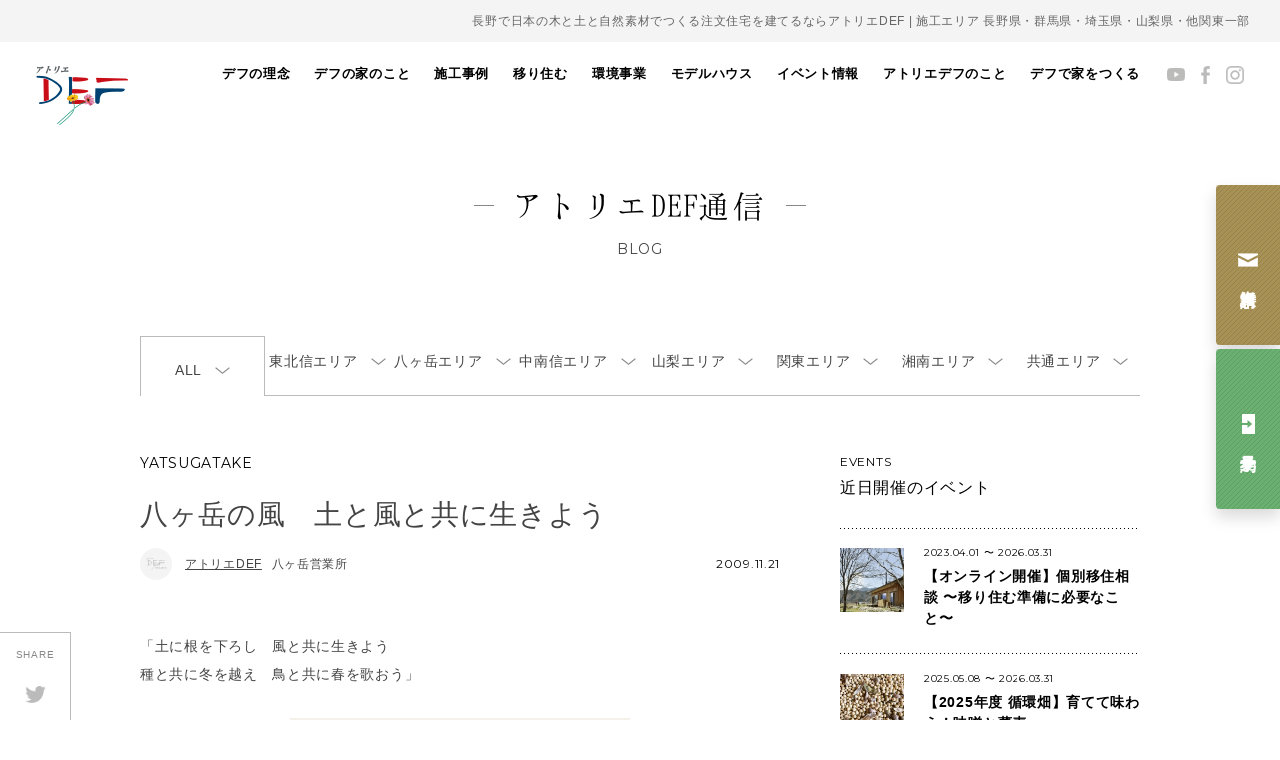

--- FILE ---
content_type: text/html; charset=UTF-8
request_url: https://a-def.com/defblog/5111
body_size: 89976
content:
<!DOCTYPE html>
<html dir="ltr" lang="ja" prefix="og: https://ogp.me/ns#">

<head prefix="og: http://ogp.me/ns# fb: http://ogp.me/ns/fb# website: http://ogp.me/ns/website#">
    <meta charset="UTF-8">
    <meta http-equiv="X-UA-Compatible" content="IE=edge, chrome=1">
    <meta name="viewport" content="width=device-width, initial-scale=1, minimum-scale=1, maximum-scale=1">
    
    <meta name="description" content="八ヶ岳・長野・山梨・群馬・関東で自然素材の注文住宅なら工務店「アトリエデフ」。安全な家づくりや環境保護のことを考えながら『うれしく・楽しく・幸せに』暮らすスタッフが、日々の想いをお届けします。">
<meta name="keywords" itemprop="keywords" content="自然素材,家,DEF,デフ,工務店,木の家,住まい,長野,群馬,山梨,栃木,岐阜,埼玉">
    <!-- 20240617:サムネイル画像の設定 -->
        <!-- //20240617:サムネイル画像の設定 -->
    <link rel="stylesheet" href="//fonts.googleapis.com/css?family=Montserrat:400,700">
    <script src="https://cdnjs.cloudflare.com/ajax/libs/pdf.js/2.14.305/pdf.min.js"></script>
    <link rel="stylesheet" href="https://a-def.com/wps/wp-content/themes/a-def/css/style.min.css?251126" media="all">
        
		<!-- All in One SEO 4.8.1.1 - aioseo.com -->
		<title>八ヶ岳の風 土と風と共に生きよう | 長野の注文住宅ならアトリエDEF</title>
	<meta name="description" content="「土に根を下ろし 風と共に生きよう種と共に冬を越え 鳥と共に春を歌おう」 昨日帰宅すると、大好きな映画「天空の" />
	<meta name="robots" content="max-image-preview:large" />
	<link rel="canonical" href="https://a-def.com/defblog/5111" />
	<meta name="generator" content="All in One SEO (AIOSEO) 4.8.1.1" />

		<meta name="google-site-verification" content="Jd3NMHlSj0vUFeTGYWjGqIxpPQrSuz3doIFOd8nj2cA" />

<!-- Google Tag Manager -->
<script>(function(w,d,s,l,i){w[l]=w[l]||[];w[l].push({'gtm.start':
new Date().getTime(),event:'gtm.js'});var f=d.getElementsByTagName(s)[0],
j=d.createElement(s),dl=l!='dataLayer'?'&l='+l:'';j.async=true;j.src=
'https://www.googletagmanager.com/gtm.js?id='+i+dl;f.parentNode.insertBefore(j,f);
})(window,document,'script','dataLayer','GTM-KSL8PDM');</script>
<!-- End Google Tag Manager -->

<!-- Google tag (gtag.js) -->
<script async src="https://www.googletagmanager.com/gtag/js?id=G-748KKTTS5S"></script>
<script>
 window.dataLayer = window.dataLayer || [];
 function gtag(){dataLayer.push(arguments);}
 gtag('js', new Date());

 gtag('config', 'G-748KKTTS5S');
</script>
		<meta property="og:locale" content="ja_JP" />
		<meta property="og:site_name" content="長野の注文住宅ならアトリエDEF | 八ヶ岳・長野・山梨・群馬・関東エリアで、日本の木と土と自然素材で注文住宅の家をつくる工務店アトリエデフ。住む人と地球にやさしい住まいを提案し、古き良きを新しくするこれからの暮らしをつくっています。" />
		<meta property="og:type" content="article" />
		<meta property="og:title" content="八ヶ岳の風 土と風と共に生きよう | 長野の注文住宅ならアトリエDEF" />
		<meta property="og:description" content="「土に根を下ろし 風と共に生きよう種と共に冬を越え 鳥と共に春を歌おう」 昨日帰宅すると、大好きな映画「天空の" />
		<meta property="og:url" content="https://a-def.com/defblog/5111" />
		<meta property="article:published_time" content="2009-11-21T07:56:49+09:00" />
		<meta property="article:modified_time" content="2016-10-20T03:06:52+09:00" />
		<meta property="article:publisher" content="https://www.facebook.com/junkannoie/" />
		<meta name="twitter:card" content="summary" />
		<meta name="twitter:title" content="八ヶ岳の風 土と風と共に生きよう | 長野の注文住宅ならアトリエDEF" />
		<meta name="twitter:description" content="「土に根を下ろし 風と共に生きよう種と共に冬を越え 鳥と共に春を歌おう」 昨日帰宅すると、大好きな映画「天空の" />
		<script type="application/ld+json" class="aioseo-schema">
			{"@context":"https:\/\/schema.org","@graph":[{"@type":"BreadcrumbList","@id":"https:\/\/a-def.com\/defblog\/5111#breadcrumblist","itemListElement":[{"@type":"ListItem","@id":"https:\/\/a-def.com\/#listItem","position":1,"name":"\u5bb6"}]},{"@type":"Organization","@id":"https:\/\/a-def.com\/#organization","name":"\u516b\u30f6\u5cb3\u30fb\u9577\u91ce\u30fb\u5c71\u68a8\u30fb\u7fa4\u99ac\u30fb\u95a2\u6771\u3067\u81ea\u7136\u7d20\u6750\u306e\u6ce8\u6587\u4f4f\u5b85\u3068\u30ea\u30d5\u30a9\u30fc\u30e0\u30fb\u30ea\u30ce\u30d9\u30fc\u30b7\u30e7\u30f3\u306f\u300c\u30a2\u30c8\u30ea\u30a8\u30c7\u30d5\u300d","description":"\u516b\u30f6\u5cb3\u30fb\u9577\u91ce\u30fb\u5c71\u68a8\u30fb\u7fa4\u99ac\u30fb\u95a2\u6771\u30a8\u30ea\u30a2\u3067\u3001\u65e5\u672c\u306e\u6728\u3068\u571f\u3068\u81ea\u7136\u7d20\u6750\u3067\u6ce8\u6587\u4f4f\u5b85\u306e\u5bb6\u3092\u3064\u304f\u308b\u5de5\u52d9\u5e97\u30a2\u30c8\u30ea\u30a8\u30c7\u30d5\u3002\u4f4f\u3080\u4eba\u3068\u5730\u7403\u306b\u3084\u3055\u3057\u3044\u4f4f\u307e\u3044\u3092\u63d0\u6848\u3057\u3001\u53e4\u304d\u826f\u304d\u3092\u65b0\u3057\u304f\u3059\u308b\u3053\u308c\u304b\u3089\u306e\u66ae\u3089\u3057\u3092\u3064\u304f\u3063\u3066\u3044\u307e\u3059\u3002","url":"https:\/\/a-def.com\/","telephone":"+81268715083","logo":{"@type":"ImageObject","url":"https:\/\/a-def.com\/wps\/wp-content\/uploads\/2022\/05\/img_logo.png","@id":"https:\/\/a-def.com\/defblog\/5111\/#organizationLogo","width":92,"height":59},"image":{"@id":"https:\/\/a-def.com\/defblog\/5111\/#organizationLogo"},"sameAs":["https:\/\/www.facebook.com\/junkannoie\/","https:\/\/www.instagram.com\/atelierdef\/","https:\/\/www.pinterest.jp\/defpinterest\/_created\/"]},{"@type":"WebPage","@id":"https:\/\/a-def.com\/defblog\/5111#webpage","url":"https:\/\/a-def.com\/defblog\/5111","name":"\u516b\u30f6\u5cb3\u306e\u98a8 \u571f\u3068\u98a8\u3068\u5171\u306b\u751f\u304d\u3088\u3046 | \u9577\u91ce\u306e\u6ce8\u6587\u4f4f\u5b85\u306a\u3089\u30a2\u30c8\u30ea\u30a8DEF","description":"\u300c\u571f\u306b\u6839\u3092\u4e0b\u308d\u3057 \u98a8\u3068\u5171\u306b\u751f\u304d\u3088\u3046\u7a2e\u3068\u5171\u306b\u51ac\u3092\u8d8a\u3048 \u9ce5\u3068\u5171\u306b\u6625\u3092\u6b4c\u304a\u3046\u300d \u6628\u65e5\u5e30\u5b85\u3059\u308b\u3068\u3001\u5927\u597d\u304d\u306a\u6620\u753b\u300c\u5929\u7a7a\u306e","inLanguage":"ja","isPartOf":{"@id":"https:\/\/a-def.com\/#website"},"breadcrumb":{"@id":"https:\/\/a-def.com\/defblog\/5111#breadcrumblist"},"datePublished":"2009-11-21T16:56:49+09:00","dateModified":"2016-10-20T12:06:52+09:00"},{"@type":"WebSite","@id":"https:\/\/a-def.com\/#website","url":"https:\/\/a-def.com\/","name":"\u9577\u91ce\u306e\u6ce8\u6587\u4f4f\u5b85\u306a\u3089\u30a2\u30c8\u30ea\u30a8DEF","description":"\u516b\u30f6\u5cb3\u30fb\u9577\u91ce\u30fb\u5c71\u68a8\u30fb\u7fa4\u99ac\u30fb\u95a2\u6771\u30a8\u30ea\u30a2\u3067\u3001\u65e5\u672c\u306e\u6728\u3068\u571f\u3068\u81ea\u7136\u7d20\u6750\u3067\u6ce8\u6587\u4f4f\u5b85\u306e\u5bb6\u3092\u3064\u304f\u308b\u5de5\u52d9\u5e97\u30a2\u30c8\u30ea\u30a8\u30c7\u30d5\u3002\u4f4f\u3080\u4eba\u3068\u5730\u7403\u306b\u3084\u3055\u3057\u3044\u4f4f\u307e\u3044\u3092\u63d0\u6848\u3057\u3001\u53e4\u304d\u826f\u304d\u3092\u65b0\u3057\u304f\u3059\u308b\u3053\u308c\u304b\u3089\u306e\u66ae\u3089\u3057\u3092\u3064\u304f\u3063\u3066\u3044\u307e\u3059\u3002","inLanguage":"ja","publisher":{"@id":"https:\/\/a-def.com\/#organization"}}]}
		</script>
		<!-- All in One SEO -->

<link rel='dns-prefetch' href='//s.w.org' />
<script type="text/javascript">
window._wpemojiSettings = {"baseUrl":"https:\/\/s.w.org\/images\/core\/emoji\/13.1.0\/72x72\/","ext":".png","svgUrl":"https:\/\/s.w.org\/images\/core\/emoji\/13.1.0\/svg\/","svgExt":".svg","source":{"concatemoji":"https:\/\/a-def.com\/wps\/wp-includes\/js\/wp-emoji-release.min.js?ver=5.9"}};
/*! This file is auto-generated */
!function(e,a,t){var n,r,o,i=a.createElement("canvas"),p=i.getContext&&i.getContext("2d");function s(e,t){var a=String.fromCharCode;p.clearRect(0,0,i.width,i.height),p.fillText(a.apply(this,e),0,0);e=i.toDataURL();return p.clearRect(0,0,i.width,i.height),p.fillText(a.apply(this,t),0,0),e===i.toDataURL()}function c(e){var t=a.createElement("script");t.src=e,t.defer=t.type="text/javascript",a.getElementsByTagName("head")[0].appendChild(t)}for(o=Array("flag","emoji"),t.supports={everything:!0,everythingExceptFlag:!0},r=0;r<o.length;r++)t.supports[o[r]]=function(e){if(!p||!p.fillText)return!1;switch(p.textBaseline="top",p.font="600 32px Arial",e){case"flag":return s([127987,65039,8205,9895,65039],[127987,65039,8203,9895,65039])?!1:!s([55356,56826,55356,56819],[55356,56826,8203,55356,56819])&&!s([55356,57332,56128,56423,56128,56418,56128,56421,56128,56430,56128,56423,56128,56447],[55356,57332,8203,56128,56423,8203,56128,56418,8203,56128,56421,8203,56128,56430,8203,56128,56423,8203,56128,56447]);case"emoji":return!s([10084,65039,8205,55357,56613],[10084,65039,8203,55357,56613])}return!1}(o[r]),t.supports.everything=t.supports.everything&&t.supports[o[r]],"flag"!==o[r]&&(t.supports.everythingExceptFlag=t.supports.everythingExceptFlag&&t.supports[o[r]]);t.supports.everythingExceptFlag=t.supports.everythingExceptFlag&&!t.supports.flag,t.DOMReady=!1,t.readyCallback=function(){t.DOMReady=!0},t.supports.everything||(n=function(){t.readyCallback()},a.addEventListener?(a.addEventListener("DOMContentLoaded",n,!1),e.addEventListener("load",n,!1)):(e.attachEvent("onload",n),a.attachEvent("onreadystatechange",function(){"complete"===a.readyState&&t.readyCallback()})),(n=t.source||{}).concatemoji?c(n.concatemoji):n.wpemoji&&n.twemoji&&(c(n.twemoji),c(n.wpemoji)))}(window,document,window._wpemojiSettings);
</script>
<style type="text/css">
img.wp-smiley,
img.emoji {
	display: inline !important;
	border: none !important;
	box-shadow: none !important;
	height: 1em !important;
	width: 1em !important;
	margin: 0 0.07em !important;
	vertical-align: -0.1em !important;
	background: none !important;
	padding: 0 !important;
}
</style>
	<link rel='stylesheet' id='sbi_styles-css'  href='https://a-def.com/wps/wp-content/plugins/instagram-feed-pro/css/sbi-styles.min.css?ver=5.12' type='text/css' media='all' />
<link rel='stylesheet' id='wp-block-library-css'  href='https://a-def.com/wps/wp-includes/css/dist/block-library/style.min.css?ver=5.9' type='text/css' media='all' />
<style id='global-styles-inline-css' type='text/css'>
body{--wp--preset--color--black: #000000;--wp--preset--color--cyan-bluish-gray: #abb8c3;--wp--preset--color--white: #ffffff;--wp--preset--color--pale-pink: #f78da7;--wp--preset--color--vivid-red: #cf2e2e;--wp--preset--color--luminous-vivid-orange: #ff6900;--wp--preset--color--luminous-vivid-amber: #fcb900;--wp--preset--color--light-green-cyan: #7bdcb5;--wp--preset--color--vivid-green-cyan: #00d084;--wp--preset--color--pale-cyan-blue: #8ed1fc;--wp--preset--color--vivid-cyan-blue: #0693e3;--wp--preset--color--vivid-purple: #9b51e0;--wp--preset--gradient--vivid-cyan-blue-to-vivid-purple: linear-gradient(135deg,rgba(6,147,227,1) 0%,rgb(155,81,224) 100%);--wp--preset--gradient--light-green-cyan-to-vivid-green-cyan: linear-gradient(135deg,rgb(122,220,180) 0%,rgb(0,208,130) 100%);--wp--preset--gradient--luminous-vivid-amber-to-luminous-vivid-orange: linear-gradient(135deg,rgba(252,185,0,1) 0%,rgba(255,105,0,1) 100%);--wp--preset--gradient--luminous-vivid-orange-to-vivid-red: linear-gradient(135deg,rgba(255,105,0,1) 0%,rgb(207,46,46) 100%);--wp--preset--gradient--very-light-gray-to-cyan-bluish-gray: linear-gradient(135deg,rgb(238,238,238) 0%,rgb(169,184,195) 100%);--wp--preset--gradient--cool-to-warm-spectrum: linear-gradient(135deg,rgb(74,234,220) 0%,rgb(151,120,209) 20%,rgb(207,42,186) 40%,rgb(238,44,130) 60%,rgb(251,105,98) 80%,rgb(254,248,76) 100%);--wp--preset--gradient--blush-light-purple: linear-gradient(135deg,rgb(255,206,236) 0%,rgb(152,150,240) 100%);--wp--preset--gradient--blush-bordeaux: linear-gradient(135deg,rgb(254,205,165) 0%,rgb(254,45,45) 50%,rgb(107,0,62) 100%);--wp--preset--gradient--luminous-dusk: linear-gradient(135deg,rgb(255,203,112) 0%,rgb(199,81,192) 50%,rgb(65,88,208) 100%);--wp--preset--gradient--pale-ocean: linear-gradient(135deg,rgb(255,245,203) 0%,rgb(182,227,212) 50%,rgb(51,167,181) 100%);--wp--preset--gradient--electric-grass: linear-gradient(135deg,rgb(202,248,128) 0%,rgb(113,206,126) 100%);--wp--preset--gradient--midnight: linear-gradient(135deg,rgb(2,3,129) 0%,rgb(40,116,252) 100%);--wp--preset--duotone--dark-grayscale: url('#wp-duotone-dark-grayscale');--wp--preset--duotone--grayscale: url('#wp-duotone-grayscale');--wp--preset--duotone--purple-yellow: url('#wp-duotone-purple-yellow');--wp--preset--duotone--blue-red: url('#wp-duotone-blue-red');--wp--preset--duotone--midnight: url('#wp-duotone-midnight');--wp--preset--duotone--magenta-yellow: url('#wp-duotone-magenta-yellow');--wp--preset--duotone--purple-green: url('#wp-duotone-purple-green');--wp--preset--duotone--blue-orange: url('#wp-duotone-blue-orange');--wp--preset--font-size--small: 13px;--wp--preset--font-size--medium: 20px;--wp--preset--font-size--large: 36px;--wp--preset--font-size--x-large: 42px;}.has-black-color{color: var(--wp--preset--color--black) !important;}.has-cyan-bluish-gray-color{color: var(--wp--preset--color--cyan-bluish-gray) !important;}.has-white-color{color: var(--wp--preset--color--white) !important;}.has-pale-pink-color{color: var(--wp--preset--color--pale-pink) !important;}.has-vivid-red-color{color: var(--wp--preset--color--vivid-red) !important;}.has-luminous-vivid-orange-color{color: var(--wp--preset--color--luminous-vivid-orange) !important;}.has-luminous-vivid-amber-color{color: var(--wp--preset--color--luminous-vivid-amber) !important;}.has-light-green-cyan-color{color: var(--wp--preset--color--light-green-cyan) !important;}.has-vivid-green-cyan-color{color: var(--wp--preset--color--vivid-green-cyan) !important;}.has-pale-cyan-blue-color{color: var(--wp--preset--color--pale-cyan-blue) !important;}.has-vivid-cyan-blue-color{color: var(--wp--preset--color--vivid-cyan-blue) !important;}.has-vivid-purple-color{color: var(--wp--preset--color--vivid-purple) !important;}.has-black-background-color{background-color: var(--wp--preset--color--black) !important;}.has-cyan-bluish-gray-background-color{background-color: var(--wp--preset--color--cyan-bluish-gray) !important;}.has-white-background-color{background-color: var(--wp--preset--color--white) !important;}.has-pale-pink-background-color{background-color: var(--wp--preset--color--pale-pink) !important;}.has-vivid-red-background-color{background-color: var(--wp--preset--color--vivid-red) !important;}.has-luminous-vivid-orange-background-color{background-color: var(--wp--preset--color--luminous-vivid-orange) !important;}.has-luminous-vivid-amber-background-color{background-color: var(--wp--preset--color--luminous-vivid-amber) !important;}.has-light-green-cyan-background-color{background-color: var(--wp--preset--color--light-green-cyan) !important;}.has-vivid-green-cyan-background-color{background-color: var(--wp--preset--color--vivid-green-cyan) !important;}.has-pale-cyan-blue-background-color{background-color: var(--wp--preset--color--pale-cyan-blue) !important;}.has-vivid-cyan-blue-background-color{background-color: var(--wp--preset--color--vivid-cyan-blue) !important;}.has-vivid-purple-background-color{background-color: var(--wp--preset--color--vivid-purple) !important;}.has-black-border-color{border-color: var(--wp--preset--color--black) !important;}.has-cyan-bluish-gray-border-color{border-color: var(--wp--preset--color--cyan-bluish-gray) !important;}.has-white-border-color{border-color: var(--wp--preset--color--white) !important;}.has-pale-pink-border-color{border-color: var(--wp--preset--color--pale-pink) !important;}.has-vivid-red-border-color{border-color: var(--wp--preset--color--vivid-red) !important;}.has-luminous-vivid-orange-border-color{border-color: var(--wp--preset--color--luminous-vivid-orange) !important;}.has-luminous-vivid-amber-border-color{border-color: var(--wp--preset--color--luminous-vivid-amber) !important;}.has-light-green-cyan-border-color{border-color: var(--wp--preset--color--light-green-cyan) !important;}.has-vivid-green-cyan-border-color{border-color: var(--wp--preset--color--vivid-green-cyan) !important;}.has-pale-cyan-blue-border-color{border-color: var(--wp--preset--color--pale-cyan-blue) !important;}.has-vivid-cyan-blue-border-color{border-color: var(--wp--preset--color--vivid-cyan-blue) !important;}.has-vivid-purple-border-color{border-color: var(--wp--preset--color--vivid-purple) !important;}.has-vivid-cyan-blue-to-vivid-purple-gradient-background{background: var(--wp--preset--gradient--vivid-cyan-blue-to-vivid-purple) !important;}.has-light-green-cyan-to-vivid-green-cyan-gradient-background{background: var(--wp--preset--gradient--light-green-cyan-to-vivid-green-cyan) !important;}.has-luminous-vivid-amber-to-luminous-vivid-orange-gradient-background{background: var(--wp--preset--gradient--luminous-vivid-amber-to-luminous-vivid-orange) !important;}.has-luminous-vivid-orange-to-vivid-red-gradient-background{background: var(--wp--preset--gradient--luminous-vivid-orange-to-vivid-red) !important;}.has-very-light-gray-to-cyan-bluish-gray-gradient-background{background: var(--wp--preset--gradient--very-light-gray-to-cyan-bluish-gray) !important;}.has-cool-to-warm-spectrum-gradient-background{background: var(--wp--preset--gradient--cool-to-warm-spectrum) !important;}.has-blush-light-purple-gradient-background{background: var(--wp--preset--gradient--blush-light-purple) !important;}.has-blush-bordeaux-gradient-background{background: var(--wp--preset--gradient--blush-bordeaux) !important;}.has-luminous-dusk-gradient-background{background: var(--wp--preset--gradient--luminous-dusk) !important;}.has-pale-ocean-gradient-background{background: var(--wp--preset--gradient--pale-ocean) !important;}.has-electric-grass-gradient-background{background: var(--wp--preset--gradient--electric-grass) !important;}.has-midnight-gradient-background{background: var(--wp--preset--gradient--midnight) !important;}.has-small-font-size{font-size: var(--wp--preset--font-size--small) !important;}.has-medium-font-size{font-size: var(--wp--preset--font-size--medium) !important;}.has-large-font-size{font-size: var(--wp--preset--font-size--large) !important;}.has-x-large-font-size{font-size: var(--wp--preset--font-size--x-large) !important;}
</style>
<link rel="EditURI" type="application/rsd+xml" title="RSD" href="https://a-def.com/wps/xmlrpc.php?rsd" />
<link rel="wlwmanifest" type="application/wlwmanifest+xml" href="https://a-def.com/wps/wp-includes/wlwmanifest.xml" /> 
<meta name="generator" content="WordPress 5.9" />
<link rel='shortlink' href='https://a-def.com/?p=5111' />
<script type="text/javascript">
	window._se_plugin_version = '8.1.9';
</script>
<style type="text/css">.recentcomments a{display:inline !important;padding:0 !important;margin:0 !important;}</style><noscript><style>.lazyload[data-src]{display:none !important;}</style></noscript><style>.lazyload{background-image:none !important;}.lazyload:before{background-image:none !important;}</style>    <link rel="shortcut icon" href="/wps/wp-content/uploads/2022/def-favicon.ico">
</head>

<body class="defblog-template-default single single-defblog postid-5111 blog">
<script data-cfasync="false">var ewww_webp_supported=false;</script>

    <!-- Google Tag Manager (noscript) -->
    <noscript><iframe src="https://www.googletagmanager.com/ns.html?id=GTM-KSL8PDM" height="0" width="0" style="display:none;visibility:hidden"></iframe></noscript>
    <!-- End Google Tag Manager (noscript) -->

    <div id="fb-root"></div>
    <script>
        (function(d, s, id) {
            var js, fjs = d.getElementsByTagName(s)[0];
            if (d.getElementById(id)) return;
            js = d.createElement(s);
            js.id = id;
            js.src = "//connect.facebook.net/ja_JP/sdk.js#xfbml=1&version=v2.5";
            fjs.parentNode.insertBefore(js, fjs);
        }(document, 'script', 'facebook-jssdk'));
    </script>

    <div class="hamburger hamburger--collapse-r">
        <div class="hamburger-box">
            <div class="hamburger-inner"></div>
        </div>
    </div>

    <ul class="hdr__global__btns">
        <li class="hdr__global__btn"><a href="https://campage.jp/a-def/contact" target="_blank"><span class="label">資料請求</span></a></li>
        <li class="hdr__global__btn"><a href="https://campage.jp/a-def/forms" target="_blank"><span class="label">見学予約</span></a></li>
    </ul>

    <div id="js-container" class="container">
        <div id="js-nav-container" class="hdr__nav-container pulldown">
            <nav id="js-global" class="hdr__global">
	<div class="hdr__global__contact"><a href="https://campage.jp/a-def/contact" onclick="ga('send', 'event', 'gnav', 'click', 'link-banner-sp', true, {'nonInteraction': 1});">お問い合わせ・資料請求</a></div>
	<ul>
		<li class="js-navigation">
			<a href="https://a-def.com/about/vision/">デフの理念</a>
		</li>
		<li class="js-navigation">
			<a href="https://a-def.com/about/house/">デフの家のこと</a>
			<ul class="nav__lower">
				<li><a href="https://a-def.com/about/life/">自然に寄り添う暮らし</a></li>
				<li><a href="https://a-def.com/about/design/">自然とつながるデザイン</a></li>
				<li><a href="https://a-def.com/about/safety/">安全で快適な住まい</a></li>
				<li><a href="https://a-def.com/about/material/">素材のこだわり</a></li>
				<li><a href="https://a-def.com/about/skill/">職人の技術</a></li>
			</ul>
		</li>
		<li><a href="https://a-def.com/our_works/">施工事例</a></li>
		<li><a href="https://a-def.com/emigration-info/">移り住む</a></li>
		<li><a href="http://watowa.a-def.com" target="_blank">環境事業</a></li>
				<li class="js-navigation">
			<a href="https://a-def.com/model-house/">モデルハウス</a>
			<ul class="nav__lower">
				<li><a href="https://a-def.com/model-house/#model-house-maebashi">循環の家 前橋 <span>群馬県前橋市</span></a></li>
				<li><a href="https://a-def.com/model-house/#model-house-yatsugatake">循環の家 八ヶ岳 <span>長野県原村</span></a></li>
				<li><a href="https://a-def.com/model-house/#model-house-ueda">循環の家 上田 <span>長野県上田市</span></a></li>
			</ul>
		</li>
		<li><a href="https://a-def.com/event/">イベント情報</a></li>
		<li class="js-navigation">
			<a href="https://a-def.com/information/">アトリエデフのこと</a>
			<ul class="nav__lower">
				<!-- 20240318 -->
				<li><a href="https://a-def.com/information/member/">デフの仲間たち</a></li>
				<li><a href="https://a-def.com/information/company/">会社概要</a></li>
				<li>
					<a href="https://a-def.com/information/office/">営業所のご案内</a>
					<ul>
						<li><a href="https://a-def.com/model-house#model-house-ueda">上田本社</a></li>
						<li><a href="https://a-def.com/model-house#model-house-yatsugatake">八ヶ岳営業所</a></li>
						<li><a href="https://a-def.com/information/office/yamanashi">山梨営業所</a></li>
					</ul>
				</li>
				<!--start 20240325 新規 湘南オフィスページの作成-->
				<li>
					<span>他施工エリアのご案内</span>
					<ul>
					<li><a href="https://a-def.com/information/office/karuizawa">軽井沢・佐久エリア</a></li>
						<li><a href="https://a-def.com/information/office/azumino">安曇野エリア</a></li>
						<li><a href="https://a-def.com/information/office/gunma-saitama">群馬・埼玉エリア</a></li>
					</ul>
				</li>
				<!--end 20240325 新規 湘南オフィスページの作成-->
				<!-- 20240318 -->
				<li>
					<a href="https://a-def.com/information/recruiting/">採用情報</a>
					<ul>
											<li><a href="https://a-def.com/information/recruiting/requirement/">募集要項</a></li>
					</ul>
				</li>
			</ul>
		</li>
		<li class="js-navigation">
			<a href="https://a-def.com/about/">デフで家をつくる</a>
			<ul class="nav__lower">
				<li><a href="https://a-def.com/about/house/">家を建てる</a></li>
				<li><a href="https://a-def.com/about/reform/">リノベーションする</a></li>
				<li><a href="https://a-def.com/emigration-info/">移り住む</a></li>
			</ul>
		</li>
			</ul>
</nav>
<ul class="hdr__sns">
	<li><a href="https://www.youtube.com/channel/UCAvd3QI1T85ZHvm33NlkHdg" target="_blank"><img src="[data-uri]" alt="Youtube" data-src="https://a-def.com/wps/wp-content/themes/a-def/img/icon/youtube.png" decoding="async" class="lazyload"><noscript><img src="https://a-def.com/wps/wp-content/themes/a-def/img/icon/youtube.png" alt="Youtube" data-eio="l"></noscript></a></li>
	<li><a href="https://www.facebook.com/junkannoie" target="_blank"><img src="[data-uri]" alt="Facebook" data-src="https://a-def.com/wps/wp-content/themes/a-def/img/icon/facebook.png" decoding="async" class="lazyload"><noscript><img src="https://a-def.com/wps/wp-content/themes/a-def/img/icon/facebook.png" alt="Facebook" data-eio="l"></noscript></a></li>
	<li><a href="https://www.instagram.com/atelierdef/" target="_blank"><img src="[data-uri]" alt="Instagram" data-src="https://a-def.com/wps/wp-content/themes/a-def/img/icon/instagram.png" decoding="async" class="lazyload"><noscript><img src="https://a-def.com/wps/wp-content/themes/a-def/img/icon/instagram.png" alt="Instagram" data-eio="l"></noscript></a></li>
</ul>
        </div>

        <div class="container__inner">
            <header class="hdr">
                <!--start 20231204 追加 h1タグの設定-->
                <p class="hdr__area">長野で日本の木と土と自然素材でつくる注文住宅を建てるならアトリエDEF | 施工エリア 長野県・群馬県・埼玉県・山梨県・他関東一部</p>
                <div class="hdr__bar">
                                            <p id="js-logo" class="hdr__logo"><a href="https://a-def.com/"><img src="[data-uri]" alt="アトリエDEF 現代版土壁の家" data-src="https://a-def.com/wps/wp-content/themes/a-def/img/img_logo.png" decoding="async" class="lazyload"><noscript><img src="https://a-def.com/wps/wp-content/themes/a-def/img/img_logo.png" alt="アトリエDEF 現代版土壁の家" data-eio="l"></noscript></a></p>
                                    </div>
                <!--end 20231204 追加 h1タグの設定-->
                                    <div class="hdr__contents">
                        <!-- 20240408 -->
                                                    <h1 class="hdr__title"><span>アトリエDEF通信</span></h1>
                                                                            <small class="hdr__en ff--montserrat">Blog</small>
                                                <!-- /20240408 -->
                    </div>
                                <!-- 20240725 ナビゲーション構造化データの強化 -->
                <script type="application/ld+json">
                    {
                        "@context": "https://schema.org",
                        "@type": "SiteNavigationElement",
                        "hasPart": [{
                                "@type": "WebPage",
                                "name": "トップページ",
                                "url": "https://a-def.com/"
                            },
                            {
                                "@type": "WebPage",
                                "name": "私たちの家づくり",
                                "url": "https://a-def.com/about/"
                            },
                            {
                                "@type": "WebPage",
                                "name": "持続可能な未来に向けて",
                                "url": "https://a-def.com/about/sdgs-ce/"
                            },
                            {
                                "@type": "WebPage",
                                "name": "素材へのこだわり",
                                "url": "https://a-def.com/about/material/"
                            },
                            {
                                "@type": "WebPage",
                                "name": "暮らしへのこだわり",
                                "url": "https://a-def.com/about/life/"
                            },
                            {
                                "@type": "WebPage",
                                "name": "職人と専門家",
                                "url": "https://a-def.com/about/speciality/"
                            },
                            {
                                "@type": "WebPage",
                                "name": "安心へのこだわり",
                                "url": "https://a-def.com/about/relief/"
                            },
                            {
                                "@type": "WebPage",
                                "name": "家ができるまで",
                                "url": "https://a-def.com/about/flow/"
                            },
                            {
                                "@type": "WebPage",
                                "name": "リフォームのこと",
                                "url": "https://a-def.com/about/reform/"
                            },
                            {
                                "@type": "WebPage",
                                "name": "暮らし手の声",
                                "url": "https://a-def.com/interview/hotorinoie/"
                            },
                            {
                                "@type": "WebPage",
                                "name": "原っぱの家",
                                "url": "https://a-def.com/interview/harappa"
                            },
                            {
                                "@type": "WebPage",
                                "name": "ほとりの家",
                                "url": "https://a-def.com/interview/hotorinoie"
                            },
                            {
                                "@type": "WebPage",
                                "name": "大地と木々に寄りそう家",
                                "url": "https://a-def.com/interview/daichitokigi"
                            },
                            {
                                "@type": "WebPage",
                                "name": "施工事例",
                                "url": "https://a-def.com/our_works/"
                            },
                            {
                                "@type": "WebPage",
                                "name": "移り住む",
                                "url": "https://a-def.com/emigration-info/"
                            },
                            {
                                "@type": "WebPage",
                                "name": "全エリア一覧",
                                "url": "https://a-def.com/emigration"
                            },
                            {
                                "@type": "WebPage",
                                "name": "軽井沢・御代田・佐久エリア",
                                "url": "https://a-def.com/emigration?emigration_area=karuizawa-miyota-saku"
                            },
                            {
                                "@type": "WebPage",
                                "name": "八ヶ岳エリア",
                                "url": "https://a-def.com/emigration?emigration_area=yatsugatake"
                            },
                            {
                                "@type": "WebPage",
                                "name": "安曇野・松本エリア",
                                "url": "https://a-def.com/emigration?emigration_area=azumino-matsumoto"
                            },
                            {
                                "@type": "WebPage",
                                "name": "湘南エリア",
                                "url": "https://a-def.com/emigration?emigration_area=shonan"
                            },
                            {
                                "@type": "WebPage",
                                "name": "その他",
                                "url": "https://a-def.com/emigration?emigration_area=other-area"
                            },
                            {
                                "@type": "WebPage",
                                "name": "まちの情報",
                                "url": "https://a-def.com/emigration?emigration_category=town"
                            },
                            {
                                "@type": "WebPage",
                                "name": "暮らしのこと",
                                "url": "https://a-def.com/emigration?emigration_category=life"
                            },
                            {
                                "@type": "WebPage",
                                "name": "移住者インタビュー",
                                "url": "https://a-def.com/emigration?emigration_category=interview"
                            },
                            {
                                "@type": "WebPage",
                                "name": "見たこと・感じたこと",
                                "url": "https://a-def.com/emigration?emigration_category=feel"
                            },
                            {
                                "@type": "WebPage",
                                "name": "アトリエDEF通信",
                                "url": "https://a-def.com/defblog/"
                            },
                            {
                                "@type": "WebPage",
                                "name": "アトリエDEFのこと",
                                "url": "https://a-def.com/information/"
                            },
                            {
                                "@type": "WebPage",
                                "name": "営業所のご案内",
                                "url": "https://a-def.com/information/office/"
                            },
                            {
                                "@type": "WebPage",
                                "name": "アトリエデフ 関東営業所",
                                "url": "https://a-def.com/information/office/kantou"
                            },
                            {
                                "@type": "WebPage",
                                "name": "アトリエデフ 山梨営業所",
                                "url": "https://a-def.com/information/office/yamanashi"
                            },
                            {
                                "@type": "WebPage",
                                "name": "安曇野エリア",
                                "url": "https://a-def.com/information/office/azumino"
                            },
                            {
                                "@type": "WebPage",
                                "name": "軽井沢・佐久エリア",
                                "url": "https://a-def.com/information/office/karuizawa"
                            },
                            {
                                "@type": "WebPage",
                                "name": "デフの仲間たち",
                                "url": "https://a-def.com/information/member/"
                            },
                            {
                                "@type": "WebPage",
                                "name": "会社概要",
                                "url": "https://a-def.com/information/company/"
                            },
                            {
                                "@type": "WebPage",
                                "name": "採用情報",
                                "url": "https://a-def.com/information/recruiting/"
                            },
                            {
                                "@type": "WebPage",
                                "name": "募集要項",
                                "url": "https://a-def.com/information/recruiting/requirement/"
                            },
                            {
                                "@type": "WebPage",
                                "name": "モデルハウス",
                                "url": "https://a-def.com/model-house/"
                            },
                            {
                                "@type": "WebPage",
                                "name": "イベント情報",
                                "url": "https://a-def.com/event/"
                            }
                        ]
                    }
                </script>
                <!--// 20240725 ナビゲーション構造化データの強化 -->
            </header>
	<main class="contents">
		<div class="inner">
			<div id="js-switch" class="switch">
	<ul class="switch__inner">
		<li class="switch__area">
			<div class="switch__trigger current" data-target="main"><span>Area</span></div>
			<ul class="area__list">
								<li><a href="https://a-def.com/defblog/" class="current"><span>ALL</span></a></li>
				<li><a href="https://a-def.com/defblog/area/tohokushin"><span>東北信エリア</span></a></li><li><a href="https://a-def.com/defblog/area/yatsugatake"><span>八ヶ岳エリア</span></a></li><li><a href="https://a-def.com/defblog/area/chunanshin"><span>中南信エリア</span></a></li><li><a href="https://a-def.com/defblog/area/yamanashi"><span>山梨エリア</span></a></li><li><a href="https://a-def.com/defblog/area/kanto"><span>関東エリア</span></a></li><li><a href="https://a-def.com/defblog/area/shonan"><span>湘南エリア</span></a></li><li><a href="https://a-def.com/defblog/area/all"><span>共通エリア</span></a></li>			</ul>
		</li>
		<li class="switch__menu">
			<div class="switch__trigger" data-target="sub"><span>Menu</span></div>
		</li>
	</ul>
</div>
		</div>
		<div class="contents__inner">
			<div id="autopager" class="contents__main">
					<section id="defblog-5111" class="entry">
		<header class="entry__hdr">
			<p class="entry__category">yatsugatake</p><h2 class="entry__title" data-url="https://a-def.com/defblog/5111"><a href="https://a-def.com/defblog/5111">八ヶ岳の風　土と風と共に生きよう</a></h2>
									<div class="contributor">
				<div class="thumb"><span class="trim-circle"><img src="[data-uri]" alt="" data-src="https://a-def.com/wps/wp-content/themes/a-def/img/img_no-image-128x128.png" decoding="async" class="lazyload"><noscript><img src="https://a-def.com/wps/wp-content/themes/a-def/img/img_no-image-128x128.png" alt="" data-eio="l"></noscript></span></div>
				<dl>
					<dt>
					<a href="https://a-def.com/defblog/contributor/def">アトリエDEF</a>					</dt>
					<dd>八ヶ岳営業所</dd>
				</dl>
			</div>
			<p class="publish"><time datetime="2009-11-21">2009.11.21</time></p>
		</header>
		<div class="entry__body">
			<div class="editor">
				<p>「土に根を下ろし　風と共に生きよう<br />種と共に冬を越え　鳥と共に春を歌おう」</p>
<div align='center'><img src="[data-uri]" alt='' class="imported lazyload" data-src="https://a-def.com/com/blogs/akkun/images/2009/10/20091121.jpg" decoding="async" /><noscript><img src='https://a-def.com/com/blogs/akkun/images/2009/10/20091121.jpg' alt='' class='imported' data-eio="l" /></noscript></div>
<p><br clear='all'> 昨日帰宅すると、大好きな映画<br />「天空の城ラピュタ」が放送されていたので<br />途中からでしたが、最後まで見てしまいました(^^)</p>
<p>もう小さい頃から何度も見ているんですけどね。</p>
<p>上の言葉は、<br />ラピュタの力を利用して世界を征服しようとする男を<br />主人公の女の子が諭す時に言うセリフですが、<br />改めて、とってもいい言葉だなあと思いました。</p>
<p>「どんなに恐ろしい武器を持っても、<br />たくさんのかわいそうなロボットを操っても、<br />土から離れては生きられない」</p>
<p>このセリフも好きです(^^)</p>
<p>宮崎監督の作品には、<br />自然や地球、人の生き方にたいする<br />メッセージが込められたものが多いですね。</p>
<p>mayu<br />――――</p>
<p><a href='http://www.a-def.com/yatsugatake/contact/index.html' target='_blank'><span style='color:#330000'><b>エリア内での建築を検討されている方は八ヶ岳営業所にご相談下さい。お問合せはこちらから。</b></span></a></p>
<blockquote>
<p><span style='font-size:x-small'>アトリエDEF／自然素材で木の家をつくる工務店です。暖かい家。八ヶ岳に暮らす。八ヶ岳に住む。あたたかい家。自然素材、住まい、生活、暮らし、環境保護をテーマに地球にも負荷をかけない住まいづくりを提案します。中信・南信,八ヶ岳・原村・富士見町・小淵沢・白州・八ケ岳南麓・蓼科・松本市・安曇野市・茅野市・諏訪市・北杜市・長坂町・甲斐小泉・甲斐大泉・清里・河口湖・相模湖、藤野・その他周辺地域等の施工をしています。</span></p>
</blockquote>
			</div>
						<div class="share js-share">
	<dl>
		<dt>Share</dt>
		<dd>
			<ul class="share__sns">
				<li><a href="http://twitter.com/share?url=https://a-def.com/defblog/5111&text=八ヶ岳の風　土と風と共に生きよう" target="_blank"><img src="[data-uri]" alt="Twitter" data-src="https://a-def.com/wps/wp-content/themes/a-def/img/icon/twitter.png" decoding="async" class="lazyload"><noscript><img src="https://a-def.com/wps/wp-content/themes/a-def/img/icon/twitter.png" alt="Twitter" data-eio="l"></noscript></a></li>
				<li><a href="http://www.facebook.com/share.php?u=https://a-def.com/defblog/5111" target="_blank"><img src="[data-uri]" alt="Facebook" data-src="https://a-def.com/wps/wp-content/themes/a-def/img/icon/facebook.png" decoding="async" class="lazyload"><noscript><img src="https://a-def.com/wps/wp-content/themes/a-def/img/icon/facebook.png" alt="Facebook" data-eio="l"></noscript></a></li>
			</ul>
		</dd>
	</dl>
</div>
		</div>

		<section class="recommend">
	<h3 class="recommend__title">この記事を読んだ方におすすめの記事</h3>
	<div class="js-slider-recommend recommend-container">
	<div class="recommend__list">
	<a href="https://a-def.com/defblog/73704">
		<div class="photo"><span><img src="[data-uri]" alt="" data-src="https://a-def.com/wps/wp-content/uploads/2026/01/IMG_0835-210x280.jpg" decoding="async" class="lazyload"><noscript><img src="https://a-def.com/wps/wp-content/uploads/2026/01/IMG_0835-210x280.jpg" alt="" data-eio="l"></noscript></span></div>		<p class="publish"><time datetime="2026-01-16">2026.01.16</time></p>
		<dl>
			<dt class="title">生まれて初めて</dt>
			<dd class="contributor">by ちよこ</dd>
		</dl>
	</a>
</div>
<div class="recommend__list">
	<a href="https://a-def.com/defblog/73702">
		<div class="photo"><span><img src="[data-uri]" alt="" data-src="https://a-def.com/wps/wp-content/uploads/2026/01/F3EBC758-A705-47AB-9B1C-F668CE3DD2ED-210x280.jpg" decoding="async" class="lazyload"><noscript><img src="https://a-def.com/wps/wp-content/uploads/2026/01/F3EBC758-A705-47AB-9B1C-F668CE3DD2ED-210x280.jpg" alt="" data-eio="l"></noscript></span></div>		<p class="publish"><time datetime="2026-01-14">2026.01.14</time></p>
		<dl>
			<dt class="title">問題解決！ぬかるみ・じめじめ、これでオサラバ！〜自然共生埋設工事〜</dt>
			<dd class="contributor">by 植松</dd>
		</dl>
	</a>
</div>
<div class="recommend__list">
	<a href="https://a-def.com/defblog/73700">
		<div class="photo"><span><img src="[data-uri]" alt="" data-src="https://a-def.com/wps/wp-content/uploads/2026/01/IMG_0555-210x280.jpg" decoding="async" class="lazyload"><noscript><img src="https://a-def.com/wps/wp-content/uploads/2026/01/IMG_0555-210x280.jpg" alt="" data-eio="l"></noscript></span></div>		<p class="publish"><time datetime="2026-01-10">2026.01.10</time></p>
		<dl>
			<dt class="title">竹林を放っておくとどうなる？</dt>
			<dd class="contributor">by アトリエDEF</dd>
		</dl>
	</a>
</div>
<div class="recommend__list">
	<a href="https://a-def.com/defblog/73676">
		<div class="photo"><span><img src="[data-uri]" alt="" data-src="https://a-def.com/wps/wp-content/uploads/2026/01/b493cbaefc11b264a62596e943a82aeb-210x280.jpg" decoding="async" class="lazyload"><noscript><img src="https://a-def.com/wps/wp-content/uploads/2026/01/b493cbaefc11b264a62596e943a82aeb-210x280.jpg" alt="" data-eio="l"></noscript></span></div>		<p class="publish"><time datetime="2026-01-10">2026.01.10</time></p>
		<dl>
			<dt class="title">火を育てる竹炭作り</dt>
			<dd class="contributor">by アトリエDEF</dd>
		</dl>
	</a>
</div>
<div class="recommend__list">
	<a href="https://a-def.com/defblog/73647">
		<div class="photo"><span><img src="[data-uri]" alt="" data-src="https://a-def.com/wps/wp-content/uploads/2026/01/IMG_2754-210x280.jpg" decoding="async" class="lazyload"><noscript><img src="https://a-def.com/wps/wp-content/uploads/2026/01/IMG_2754-210x280.jpg" alt="" data-eio="l"></noscript></span></div>		<p class="publish"><time datetime="2026-01-09">2026.01.09</time></p>
		<dl>
			<dt class="title">令和八年  新春の絶景</dt>
			<dd class="contributor">by ちよこ</dd>
		</dl>
	</a>
</div>
	</div>
</section>

		<div class="infscr-loading"><img alt="Loading..." src="[data-uri]" data-src="https://a-def.com/wps/wp-content/themes/a-def/img/icon/loading.svg" decoding="async" class="lazyload"><noscript><img alt="Loading..." src="https://a-def.com/wps/wp-content/themes/a-def/img/icon/loading.svg" data-eio="l"></noscript><a href="https://a-def.com/defblog/7669">Loading...</a></div>	</section>
				</div>
			<div class="contents__sub">
				<nav class="blog-nav entry-nav">
	<section class="events nav__inner">
	<header class="nav__hdr">
		<p class="en">Events</p>
		<h2 class="ja">近日開催のイベント</h2>
	</header>
	<ul class="events__container">
			<li>
			<a href="https://a-def.com/event/63577" class="nav__block nav__block--t">
				<div class="nav__block__item photo"><img src="[data-uri]" alt="" data-src="https://a-def.com/wps/wp-content/uploads/2020/04/DSC00511_R-120x120.jpg" decoding="async" class="lazyload"><noscript><img src="https://a-def.com/wps/wp-content/uploads/2020/04/DSC00511_R-120x120.jpg" alt="" data-eio="l"></noscript></div>
				<div class="nav__block__item text">
					<p class="publish"><span>2023.04.01 〜 2026.03.31</span></p>											<div class="text__block">
							<p class="title">【オンライン開催】個別移住相談   〜移り住む準備に必要なこと〜</p>
						</div>
										</div>
			</a>
		</li>
				<li>
			<a href="https://a-def.com/event/72270" class="nav__block nav__block--t">
				<div class="nav__block__item photo"><img src="[data-uri]" alt="" data-src="https://a-def.com/wps/wp-content/uploads/2024/05/IMG_6440-120x120.jpg" decoding="async" class="lazyload"><noscript><img src="https://a-def.com/wps/wp-content/uploads/2024/05/IMG_6440-120x120.jpg" alt="" data-eio="l"></noscript></div>
				<div class="nav__block__item text">
					<p class="publish"><span>2025.05.08 〜 2026.03.31</span></p>											<div class="text__block">
							<p class="title">【2025年度 循環畑】育てて味わう！味噌と蕎麦</p>
						</div>
										</div>
			</a>
		</li>
				<li>
			<a href="https://a-def.com/event/72921" class="nav__block nav__block--t">
				<div class="nav__block__item photo"><img src="[data-uri]" alt="" data-src="https://a-def.com/wps/wp-content/uploads/2025/08/9976f068c23e8a0c9e91217cfc7e9682-120x120.jpg" decoding="async" class="lazyload"><noscript><img src="https://a-def.com/wps/wp-content/uploads/2025/08/9976f068c23e8a0c9e91217cfc7e9682-120x120.jpg" alt="" data-eio="l"></noscript></div>
				<div class="nav__block__item text">
					<p class="publish"><span>2025.10.17 〜 2026.06.05</span></p>											<div class="text__block">
							<p class="title">《八ヶ岳》第5期 バンブーマイスター育成講座</p>
						</div>
										</div>
			</a>
		</li>
				<li>
			<a href="https://a-def.com/event/65857" class="nav__block nav__block--t">
				<div class="nav__block__item photo"><img src="[data-uri]" alt="" data-src="https://a-def.com/wps/wp-content/uploads/2023/10/2c552c837c1222f4aee9ca992918346e-1-120x120.jpg" decoding="async" class="lazyload"><noscript><img src="https://a-def.com/wps/wp-content/uploads/2023/10/2c552c837c1222f4aee9ca992918346e-1-120x120.jpg" alt="" data-eio="l"></noscript></div>
				<div class="nav__block__item text">
					<p class="publish"><span>2026.01.01 〜 2026.12.31</span></p>											<div class="text__block">
							<p class="title">【たのしく竹林プロジェクト】参加者 随時募集中！</p>
						</div>
										</div>
			</a>
		</li>
				<li>
			<a href="https://a-def.com/event/73761" class="nav__block nav__block--t">
				<div class="nav__block__item photo"><img src="[data-uri]" alt="" data-src="https://a-def.com/wps/wp-content/uploads/2026/01/aa767a7a75eb8fb4655639c60064d440-120x120.jpg" decoding="async" class="lazyload"><noscript><img src="https://a-def.com/wps/wp-content/uploads/2026/01/aa767a7a75eb8fb4655639c60064d440-120x120.jpg" alt="" data-eio="l"></noscript></div>
				<div class="nav__block__item text">
					<p class="publish"><span>2026.01.01 〜 2026.12.31</span></p>											<div class="text__block">
							<p class="title">《軽井沢・佐久》家づくり相談室</p>
						</div>
										</div>
			</a>
		</li>
			</ul>
	<div class="more"><a href="https://a-def.com/event/">イベントの一覧を見る</a></div>
</section>

	<section class="latests nav__inner">
	<header class="nav__hdr">
		<p class="en">Latests</p>
		<h2 class="ja">最新記事</h2>
	</header>
	<ul class="latests__container">
			<li>
			<a href="https://a-def.com/defblog/73704" class="nav__block">
				<div class="nav__block__item photo"><span class="trim-circle"><img src="" alt=""></span></div>
				<div class="nav__block__item text">
					<p class="publish"><time datetime="2026-01-16">2026.01.16</time></p>
					<dl>
						<dt>生まれて初めて</dt>
						<dd>by ちよこ</dd>
					</dl>
				</div>
			</a>
		</li>
				<li>
			<a href="https://a-def.com/defblog/73702" class="nav__block">
				<div class="nav__block__item photo"><span class="trim-circle"><img src="[data-uri]" alt="" data-src="https://a-def.com/wps/wp-content/uploads/2016/10/4758085501733144949.8be6e6dc76916f9648c1febb43731af8.22060507-1-e1705022533972.jpg" decoding="async" class="lazyload"><noscript><img src="https://a-def.com/wps/wp-content/uploads/2016/10/4758085501733144949.8be6e6dc76916f9648c1febb43731af8.22060507-1-e1705022533972.jpg" alt="" data-eio="l"></noscript></span></div>
				<div class="nav__block__item text">
					<p class="publish"><time datetime="2026-01-14">2026.01.14</time></p>
					<dl>
						<dt>問題解決！ぬかるみ・じめじめ、これでオサラバ！〜自然共生埋設工事〜</dt>
						<dd>by 植松</dd>
					</dl>
				</div>
			</a>
		</li>
				<li>
			<a href="https://a-def.com/defblog/73700" class="nav__block">
				<div class="nav__block__item photo"><span class="trim-circle"><img src="[data-uri]" alt="" data-src="https://a-def.com/wps/wp-content/themes/a-def/img/img_no-image-128x128.png" decoding="async" class="lazyload"><noscript><img src="https://a-def.com/wps/wp-content/themes/a-def/img/img_no-image-128x128.png" alt="" data-eio="l"></noscript></span></div>
				<div class="nav__block__item text">
					<p class="publish"><time datetime="2026-01-10">2026.01.10</time></p>
					<dl>
						<dt>竹林を放っておくとどうなる？</dt>
						<dd>by アトリエDEF</dd>
					</dl>
				</div>
			</a>
		</li>
				<li>
			<a href="https://a-def.com/defblog/73676" class="nav__block">
				<div class="nav__block__item photo"><span class="trim-circle"><img src="[data-uri]" alt="" data-src="https://a-def.com/wps/wp-content/themes/a-def/img/img_no-image-128x128.png" decoding="async" class="lazyload"><noscript><img src="https://a-def.com/wps/wp-content/themes/a-def/img/img_no-image-128x128.png" alt="" data-eio="l"></noscript></span></div>
				<div class="nav__block__item text">
					<p class="publish"><time datetime="2026-01-10">2026.01.10</time></p>
					<dl>
						<dt>火を育てる竹炭作り</dt>
						<dd>by アトリエDEF</dd>
					</dl>
				</div>
			</a>
		</li>
				<li>
			<a href="https://a-def.com/defblog/73647" class="nav__block">
				<div class="nav__block__item photo"><span class="trim-circle"><img src="[data-uri]" alt="" data-src="https://a-def.com/wps/wp-content/themes/a-def/img/img_no-image-128x128.png" decoding="async" class="lazyload"><noscript><img src="https://a-def.com/wps/wp-content/themes/a-def/img/img_no-image-128x128.png" alt="" data-eio="l"></noscript></span></div>
				<div class="nav__block__item text">
					<p class="publish"><time datetime="2026-01-09">2026.01.09</time></p>
					<dl>
						<dt>令和八年  新春の絶景</dt>
						<dd>by ちよこ</dd>
					</dl>
				</div>
			</a>
		</li>
			</ul>
</section>

	<section class="nav__inner">
		<header class="nav__hdr">
			<p class="en">Category</p>
			<h2 class="ja">記事カテゴリ</h2>
		</header>
		<dl class="category-container">
			<dt>Area</dt>
			<dd>
				<ul>
					<li><a href="https://a-def.com/defblog/area/tohokushin"><span>東北信エリア</span></a></li><li><a href="https://a-def.com/defblog/area/yatsugatake"><span>八ヶ岳エリア</span></a></li><li><a href="https://a-def.com/defblog/area/chunanshin"><span>中南信エリア</span></a></li><li><a href="https://a-def.com/defblog/area/yamanashi"><span>山梨エリア</span></a></li><li><a href="https://a-def.com/defblog/area/kanto"><span>関東エリア</span></a></li><li><a href="https://a-def.com/defblog/area/shonan"><span>湘南エリア</span></a></li><li><a href="https://a-def.com/defblog/area/all"><span>共通エリア</span></a></li>				</ul>
			</dd>
			<dt>Series</dt>
			<dd>
				<ul>
					<li><a href="https://a-def.com/defblog/series/%e3%82%aa%e3%83%bc%e3%83%8a%e3%83%bc%e3%82%a4%e3%83%b3%e3%82%bf%e3%83%93%e3%83%a5%e3%83%bc"><span>オーナーインタビュー</span></a></li><li><a href="https://a-def.com/defblog/series/oshirase"><span>DEFからのお知らせ</span></a></li><li><a href="https://a-def.com/defblog/series/%e7%92%b0%e5%a2%83%e3%83%bb%e7%a4%be%e4%bc%9a%e3%81%b8%e3%81%ae%e6%b4%bb%e5%8b%95"><span>環境・社会への活動</span></a></li><li><a href="https://a-def.com/defblog/series/hibinokurashi"><span>日々の暮らし</span></a></li><li><a href="https://a-def.com/defblog/series/%e3%83%87%e3%83%95%e3%81%ae%e5%ae%b6%e3%81%a5%e3%81%8f%e3%82%8a"><span>デフの家づくり</span></a></li><li><a href="https://a-def.com/defblog/series/renovation"><span>リノベーション</span></a></li><li><a href="https://a-def.com/defblog/series/ownertei"><span>DEFオーナー様の暮らし</span></a></li><li><a href="https://a-def.com/defblog/series/move"><span>移住</span></a></li><li><a href="https://a-def.com/defblog/series/%e3%81%84%e3%81%84%e5%9c%9f%e5%9c%b0%e3%81%95%e3%81%8c%e3%81%9d%e3%81%86%ef%bc%81"><span>いい土地さがそう！</span></a></li><li><a href="https://a-def.com/defblog/series/%e3%82%a4%e3%83%99%e3%83%b3%e3%83%88"><span>イベント</span></a></li><li><a href="https://a-def.com/defblog/series/jyunkanbatake"><span>循環畑＠原村</span></a></li><li><a href="https://a-def.com/defblog/series/%e8%a8%ad%e8%a8%88%e5%ae%a4%e3%81%a0%e3%82%88%e3%82%8a"><span>設計室だより</span></a></li><li><a href="https://a-def.com/defblog/series/genbadayori"><span>現場だより</span></a></li><li><a href="https://a-def.com/defblog/series/rexs_shonan"><span>湘南オフィス &amp; Re×S</span></a></li><li><a href="https://a-def.com/defblog/series/kizuna"><span>家具工房きずな</span></a></li><li><a href="https://a-def.com/defblog/series/%e3%82%82%e3%81%ae%e3%81%a5%e3%81%8f%e3%82%8a"><span>ものづくり</span></a></li><li><a href="https://a-def.com/defblog/series/nakamorike"><span>中森家、八ヶ岳に移り住む。【連載終了】</span></a></li><li><a href="https://a-def.com/defblog/series/iedukurinonagare"><span>家づくりの流れ～ヒアリングからお引渡し後まで～【連載終了】</span></a></li><li><a href="https://a-def.com/defblog/series/iezukurihajime"><span>家づくりはじめの一歩【連載終了】</span></a></li><li><a href="https://a-def.com/defblog/series/%e5%9c%9f%e5%a3%81%e6%97%a5%e8%a8%98"><span>土壁日記【連載終了】</span></a></li><li><a href="https://a-def.com/defblog/series/mimizukundayori"><span>みみずくん便り【連載終了】</span></a></li>				</ul>
			</dd>
		</dl>
	</section>

	<section class="archives nav__inner">
	<header class="nav__hdr">
		<p class="en">Archives</p>
		<h2 class="ja">過去の記事</h2>
	</header>
	<ul class="archives__container">
		<li class="js-lower">
			<a href="#">
			月を選択してください			</a>
			<ul class="nav__lower">
					<li><a href='https://a-def.com/defblog/2026/01'>2026年1月</a></li>
	<li><a href='https://a-def.com/defblog/2025/12'>2025年12月</a></li>
	<li><a href='https://a-def.com/defblog/2025/11'>2025年11月</a></li>
	<li><a href='https://a-def.com/defblog/2025/10'>2025年10月</a></li>
	<li><a href='https://a-def.com/defblog/2025/09'>2025年9月</a></li>
	<li><a href='https://a-def.com/defblog/2025/08'>2025年8月</a></li>
	<li><a href='https://a-def.com/defblog/2025/07'>2025年7月</a></li>
	<li><a href='https://a-def.com/defblog/2025/06'>2025年6月</a></li>
	<li><a href='https://a-def.com/defblog/2025/05'>2025年5月</a></li>
	<li><a href='https://a-def.com/defblog/2025/04'>2025年4月</a></li>
	<li><a href='https://a-def.com/defblog/2025/03'>2025年3月</a></li>
	<li><a href='https://a-def.com/defblog/2025/02'>2025年2月</a></li>
	<li><a href='https://a-def.com/defblog/2025/01'>2025年1月</a></li>
	<li><a href='https://a-def.com/defblog/2024/12'>2024年12月</a></li>
	<li><a href='https://a-def.com/defblog/2024/11'>2024年11月</a></li>
	<li><a href='https://a-def.com/defblog/2024/10'>2024年10月</a></li>
	<li><a href='https://a-def.com/defblog/2024/09'>2024年9月</a></li>
	<li><a href='https://a-def.com/defblog/2024/08'>2024年8月</a></li>
	<li><a href='https://a-def.com/defblog/2024/07'>2024年7月</a></li>
	<li><a href='https://a-def.com/defblog/2024/06'>2024年6月</a></li>
	<li><a href='https://a-def.com/defblog/2024/05'>2024年5月</a></li>
	<li><a href='https://a-def.com/defblog/2024/04'>2024年4月</a></li>
	<li><a href='https://a-def.com/defblog/2024/03'>2024年3月</a></li>
	<li><a href='https://a-def.com/defblog/2024/02'>2024年2月</a></li>
	<li><a href='https://a-def.com/defblog/2024/01'>2024年1月</a></li>
	<li><a href='https://a-def.com/defblog/2023/12'>2023年12月</a></li>
	<li><a href='https://a-def.com/defblog/2023/11'>2023年11月</a></li>
	<li><a href='https://a-def.com/defblog/2023/10'>2023年10月</a></li>
	<li><a href='https://a-def.com/defblog/2023/09'>2023年9月</a></li>
	<li><a href='https://a-def.com/defblog/2023/08'>2023年8月</a></li>
	<li><a href='https://a-def.com/defblog/2023/07'>2023年7月</a></li>
	<li><a href='https://a-def.com/defblog/2023/06'>2023年6月</a></li>
	<li><a href='https://a-def.com/defblog/2023/05'>2023年5月</a></li>
	<li><a href='https://a-def.com/defblog/2023/04'>2023年4月</a></li>
	<li><a href='https://a-def.com/defblog/2023/03'>2023年3月</a></li>
	<li><a href='https://a-def.com/defblog/2023/02'>2023年2月</a></li>
	<li><a href='https://a-def.com/defblog/2023/01'>2023年1月</a></li>
	<li><a href='https://a-def.com/defblog/2022/12'>2022年12月</a></li>
	<li><a href='https://a-def.com/defblog/2022/11'>2022年11月</a></li>
	<li><a href='https://a-def.com/defblog/2022/10'>2022年10月</a></li>
	<li><a href='https://a-def.com/defblog/2022/09'>2022年9月</a></li>
	<li><a href='https://a-def.com/defblog/2022/08'>2022年8月</a></li>
	<li><a href='https://a-def.com/defblog/2022/07'>2022年7月</a></li>
	<li><a href='https://a-def.com/defblog/2022/06'>2022年6月</a></li>
	<li><a href='https://a-def.com/defblog/2022/05'>2022年5月</a></li>
	<li><a href='https://a-def.com/defblog/2022/04'>2022年4月</a></li>
	<li><a href='https://a-def.com/defblog/2022/03'>2022年3月</a></li>
	<li><a href='https://a-def.com/defblog/2022/02'>2022年2月</a></li>
	<li><a href='https://a-def.com/defblog/2022/01'>2022年1月</a></li>
	<li><a href='https://a-def.com/defblog/2021/12'>2021年12月</a></li>
	<li><a href='https://a-def.com/defblog/2021/11'>2021年11月</a></li>
	<li><a href='https://a-def.com/defblog/2021/10'>2021年10月</a></li>
	<li><a href='https://a-def.com/defblog/2021/09'>2021年9月</a></li>
	<li><a href='https://a-def.com/defblog/2021/08'>2021年8月</a></li>
	<li><a href='https://a-def.com/defblog/2021/07'>2021年7月</a></li>
	<li><a href='https://a-def.com/defblog/2021/06'>2021年6月</a></li>
	<li><a href='https://a-def.com/defblog/2021/05'>2021年5月</a></li>
	<li><a href='https://a-def.com/defblog/2021/04'>2021年4月</a></li>
	<li><a href='https://a-def.com/defblog/2021/03'>2021年3月</a></li>
	<li><a href='https://a-def.com/defblog/2021/02'>2021年2月</a></li>
	<li><a href='https://a-def.com/defblog/2021/01'>2021年1月</a></li>
	<li><a href='https://a-def.com/defblog/2020/12'>2020年12月</a></li>
	<li><a href='https://a-def.com/defblog/2020/11'>2020年11月</a></li>
	<li><a href='https://a-def.com/defblog/2020/10'>2020年10月</a></li>
	<li><a href='https://a-def.com/defblog/2020/09'>2020年9月</a></li>
	<li><a href='https://a-def.com/defblog/2020/08'>2020年8月</a></li>
	<li><a href='https://a-def.com/defblog/2020/07'>2020年7月</a></li>
	<li><a href='https://a-def.com/defblog/2020/06'>2020年6月</a></li>
	<li><a href='https://a-def.com/defblog/2020/05'>2020年5月</a></li>
	<li><a href='https://a-def.com/defblog/2020/04'>2020年4月</a></li>
	<li><a href='https://a-def.com/defblog/2020/03'>2020年3月</a></li>
	<li><a href='https://a-def.com/defblog/2020/02'>2020年2月</a></li>
	<li><a href='https://a-def.com/defblog/2020/01'>2020年1月</a></li>
	<li><a href='https://a-def.com/defblog/2019/12'>2019年12月</a></li>
	<li><a href='https://a-def.com/defblog/2019/11'>2019年11月</a></li>
	<li><a href='https://a-def.com/defblog/2019/10'>2019年10月</a></li>
	<li><a href='https://a-def.com/defblog/2019/09'>2019年9月</a></li>
	<li><a href='https://a-def.com/defblog/2019/08'>2019年8月</a></li>
	<li><a href='https://a-def.com/defblog/2019/07'>2019年7月</a></li>
	<li><a href='https://a-def.com/defblog/2019/06'>2019年6月</a></li>
	<li><a href='https://a-def.com/defblog/2019/05'>2019年5月</a></li>
	<li><a href='https://a-def.com/defblog/2019/04'>2019年4月</a></li>
	<li><a href='https://a-def.com/defblog/2019/03'>2019年3月</a></li>
	<li><a href='https://a-def.com/defblog/2019/02'>2019年2月</a></li>
	<li><a href='https://a-def.com/defblog/2019/01'>2019年1月</a></li>
	<li><a href='https://a-def.com/defblog/2018/12'>2018年12月</a></li>
	<li><a href='https://a-def.com/defblog/2018/11'>2018年11月</a></li>
	<li><a href='https://a-def.com/defblog/2018/10'>2018年10月</a></li>
	<li><a href='https://a-def.com/defblog/2018/09'>2018年9月</a></li>
	<li><a href='https://a-def.com/defblog/2018/08'>2018年8月</a></li>
	<li><a href='https://a-def.com/defblog/2018/07'>2018年7月</a></li>
	<li><a href='https://a-def.com/defblog/2018/06'>2018年6月</a></li>
	<li><a href='https://a-def.com/defblog/2018/05'>2018年5月</a></li>
	<li><a href='https://a-def.com/defblog/2018/04'>2018年4月</a></li>
	<li><a href='https://a-def.com/defblog/2018/03'>2018年3月</a></li>
	<li><a href='https://a-def.com/defblog/2018/02'>2018年2月</a></li>
	<li><a href='https://a-def.com/defblog/2018/01'>2018年1月</a></li>
	<li><a href='https://a-def.com/defblog/2017/12'>2017年12月</a></li>
	<li><a href='https://a-def.com/defblog/2017/11'>2017年11月</a></li>
	<li><a href='https://a-def.com/defblog/2017/10'>2017年10月</a></li>
	<li><a href='https://a-def.com/defblog/2017/09'>2017年9月</a></li>
	<li><a href='https://a-def.com/defblog/2017/08'>2017年8月</a></li>
	<li><a href='https://a-def.com/defblog/2017/07'>2017年7月</a></li>
	<li><a href='https://a-def.com/defblog/2017/06'>2017年6月</a></li>
	<li><a href='https://a-def.com/defblog/2017/05'>2017年5月</a></li>
	<li><a href='https://a-def.com/defblog/2017/04'>2017年4月</a></li>
	<li><a href='https://a-def.com/defblog/2017/03'>2017年3月</a></li>
	<li><a href='https://a-def.com/defblog/2017/02'>2017年2月</a></li>
	<li><a href='https://a-def.com/defblog/2017/01'>2017年1月</a></li>
	<li><a href='https://a-def.com/defblog/2016/12'>2016年12月</a></li>
	<li><a href='https://a-def.com/defblog/2016/11'>2016年11月</a></li>
	<li><a href='https://a-def.com/defblog/2016/10'>2016年10月</a></li>
	<li><a href='https://a-def.com/defblog/2016/09'>2016年9月</a></li>
	<li><a href='https://a-def.com/defblog/2016/08'>2016年8月</a></li>
	<li><a href='https://a-def.com/defblog/2016/07'>2016年7月</a></li>
	<li><a href='https://a-def.com/defblog/2016/06'>2016年6月</a></li>
	<li><a href='https://a-def.com/defblog/2016/05'>2016年5月</a></li>
	<li><a href='https://a-def.com/defblog/2016/04'>2016年4月</a></li>
	<li><a href='https://a-def.com/defblog/2016/03'>2016年3月</a></li>
	<li><a href='https://a-def.com/defblog/2016/02'>2016年2月</a></li>
	<li><a href='https://a-def.com/defblog/2016/01'>2016年1月</a></li>
	<li><a href='https://a-def.com/defblog/2015/12'>2015年12月</a></li>
	<li><a href='https://a-def.com/defblog/2015/11'>2015年11月</a></li>
	<li><a href='https://a-def.com/defblog/2015/10'>2015年10月</a></li>
	<li><a href='https://a-def.com/defblog/2015/09'>2015年9月</a></li>
	<li><a href='https://a-def.com/defblog/2015/08'>2015年8月</a></li>
	<li><a href='https://a-def.com/defblog/2015/07'>2015年7月</a></li>
	<li><a href='https://a-def.com/defblog/2015/06'>2015年6月</a></li>
	<li><a href='https://a-def.com/defblog/2015/05'>2015年5月</a></li>
	<li><a href='https://a-def.com/defblog/2015/04'>2015年4月</a></li>
	<li><a href='https://a-def.com/defblog/2015/03'>2015年3月</a></li>
	<li><a href='https://a-def.com/defblog/2015/02'>2015年2月</a></li>
	<li><a href='https://a-def.com/defblog/2015/01'>2015年1月</a></li>
	<li><a href='https://a-def.com/defblog/2014/12'>2014年12月</a></li>
	<li><a href='https://a-def.com/defblog/2014/11'>2014年11月</a></li>
	<li><a href='https://a-def.com/defblog/2014/10'>2014年10月</a></li>
	<li><a href='https://a-def.com/defblog/2014/09'>2014年9月</a></li>
	<li><a href='https://a-def.com/defblog/2014/08'>2014年8月</a></li>
	<li><a href='https://a-def.com/defblog/2014/07'>2014年7月</a></li>
	<li><a href='https://a-def.com/defblog/2014/06'>2014年6月</a></li>
	<li><a href='https://a-def.com/defblog/2014/05'>2014年5月</a></li>
	<li><a href='https://a-def.com/defblog/2014/04'>2014年4月</a></li>
	<li><a href='https://a-def.com/defblog/2014/03'>2014年3月</a></li>
	<li><a href='https://a-def.com/defblog/2014/02'>2014年2月</a></li>
	<li><a href='https://a-def.com/defblog/2014/01'>2014年1月</a></li>
	<li><a href='https://a-def.com/defblog/2013/12'>2013年12月</a></li>
	<li><a href='https://a-def.com/defblog/2013/11'>2013年11月</a></li>
	<li><a href='https://a-def.com/defblog/2013/10'>2013年10月</a></li>
	<li><a href='https://a-def.com/defblog/2013/09'>2013年9月</a></li>
	<li><a href='https://a-def.com/defblog/2013/08'>2013年8月</a></li>
	<li><a href='https://a-def.com/defblog/2013/07'>2013年7月</a></li>
	<li><a href='https://a-def.com/defblog/2013/06'>2013年6月</a></li>
	<li><a href='https://a-def.com/defblog/2013/05'>2013年5月</a></li>
	<li><a href='https://a-def.com/defblog/2013/04'>2013年4月</a></li>
	<li><a href='https://a-def.com/defblog/2013/03'>2013年3月</a></li>
	<li><a href='https://a-def.com/defblog/2013/02'>2013年2月</a></li>
	<li><a href='https://a-def.com/defblog/2013/01'>2013年1月</a></li>
	<li><a href='https://a-def.com/defblog/2012/12'>2012年12月</a></li>
	<li><a href='https://a-def.com/defblog/2012/11'>2012年11月</a></li>
	<li><a href='https://a-def.com/defblog/2012/10'>2012年10月</a></li>
	<li><a href='https://a-def.com/defblog/2012/09'>2012年9月</a></li>
	<li><a href='https://a-def.com/defblog/2012/08'>2012年8月</a></li>
	<li><a href='https://a-def.com/defblog/2012/07'>2012年7月</a></li>
	<li><a href='https://a-def.com/defblog/2012/06'>2012年6月</a></li>
	<li><a href='https://a-def.com/defblog/2012/05'>2012年5月</a></li>
	<li><a href='https://a-def.com/defblog/2012/04'>2012年4月</a></li>
	<li><a href='https://a-def.com/defblog/2012/03'>2012年3月</a></li>
	<li><a href='https://a-def.com/defblog/2012/02'>2012年2月</a></li>
	<li><a href='https://a-def.com/defblog/2012/01'>2012年1月</a></li>
	<li><a href='https://a-def.com/defblog/2011/12'>2011年12月</a></li>
	<li><a href='https://a-def.com/defblog/2011/11'>2011年11月</a></li>
	<li><a href='https://a-def.com/defblog/2011/10'>2011年10月</a></li>
	<li><a href='https://a-def.com/defblog/2011/09'>2011年9月</a></li>
	<li><a href='https://a-def.com/defblog/2011/08'>2011年8月</a></li>
	<li><a href='https://a-def.com/defblog/2011/07'>2011年7月</a></li>
	<li><a href='https://a-def.com/defblog/2011/06'>2011年6月</a></li>
	<li><a href='https://a-def.com/defblog/2011/05'>2011年5月</a></li>
	<li><a href='https://a-def.com/defblog/2011/04'>2011年4月</a></li>
	<li><a href='https://a-def.com/defblog/2011/03'>2011年3月</a></li>
	<li><a href='https://a-def.com/defblog/2011/02'>2011年2月</a></li>
	<li><a href='https://a-def.com/defblog/2011/01'>2011年1月</a></li>
	<li><a href='https://a-def.com/defblog/2010/12'>2010年12月</a></li>
	<li><a href='https://a-def.com/defblog/2010/11'>2010年11月</a></li>
	<li><a href='https://a-def.com/defblog/2010/10'>2010年10月</a></li>
	<li><a href='https://a-def.com/defblog/2010/09'>2010年9月</a></li>
	<li><a href='https://a-def.com/defblog/2010/08'>2010年8月</a></li>
	<li><a href='https://a-def.com/defblog/2010/07'>2010年7月</a></li>
	<li><a href='https://a-def.com/defblog/2010/06'>2010年6月</a></li>
	<li><a href='https://a-def.com/defblog/2010/05'>2010年5月</a></li>
	<li><a href='https://a-def.com/defblog/2010/04'>2010年4月</a></li>
	<li><a href='https://a-def.com/defblog/2010/03'>2010年3月</a></li>
	<li><a href='https://a-def.com/defblog/2010/02'>2010年2月</a></li>
	<li><a href='https://a-def.com/defblog/2010/01'>2010年1月</a></li>
	<li><a href='https://a-def.com/defblog/2009/12'>2009年12月</a></li>
	<li><a href='https://a-def.com/defblog/2009/11'>2009年11月</a></li>
	<li><a href='https://a-def.com/defblog/2009/10'>2009年10月</a></li>
	<li><a href='https://a-def.com/defblog/2009/09'>2009年9月</a></li>
	<li><a href='https://a-def.com/defblog/2009/08'>2009年8月</a></li>
	<li><a href='https://a-def.com/defblog/2009/07'>2009年7月</a></li>
	<li><a href='https://a-def.com/defblog/2009/06'>2009年6月</a></li>
	<li><a href='https://a-def.com/defblog/2009/05'>2009年5月</a></li>
	<li><a href='https://a-def.com/defblog/2009/04'>2009年4月</a></li>
	<li><a href='https://a-def.com/defblog/2009/03'>2009年3月</a></li>
	<li><a href='https://a-def.com/defblog/2009/02'>2009年2月</a></li>
	<li><a href='https://a-def.com/defblog/2009/01'>2009年1月</a></li>
	<li><a href='https://a-def.com/defblog/2008/12'>2008年12月</a></li>
	<li><a href='https://a-def.com/defblog/2008/11'>2008年11月</a></li>
	<li><a href='https://a-def.com/defblog/2008/10'>2008年10月</a></li>
	<li><a href='https://a-def.com/defblog/2008/09'>2008年9月</a></li>
	<li><a href='https://a-def.com/defblog/2008/08'>2008年8月</a></li>
	<li><a href='https://a-def.com/defblog/2008/07'>2008年7月</a></li>
	<li><a href='https://a-def.com/defblog/2008/06'>2008年6月</a></li>
	<li><a href='https://a-def.com/defblog/2008/05'>2008年5月</a></li>
	<li><a href='https://a-def.com/defblog/2008/04'>2008年4月</a></li>
	<li><a href='https://a-def.com/defblog/2008/03'>2008年3月</a></li>
	<li><a href='https://a-def.com/defblog/2008/02'>2008年2月</a></li>
	<li><a href='https://a-def.com/defblog/2008/01'>2008年1月</a></li>
	<li><a href='https://a-def.com/defblog/2007/12'>2007年12月</a></li>
	<li><a href='https://a-def.com/defblog/2007/11'>2007年11月</a></li>
	<li><a href='https://a-def.com/defblog/2007/10'>2007年10月</a></li>
	<li><a href='https://a-def.com/defblog/2007/09'>2007年9月</a></li>
	<li><a href='https://a-def.com/defblog/2007/08'>2007年8月</a></li>
	<li><a href='https://a-def.com/defblog/2007/07'>2007年7月</a></li>
	<li><a href='https://a-def.com/defblog/2007/06'>2007年6月</a></li>
	<li><a href='https://a-def.com/defblog/2007/05'>2007年5月</a></li>
	<li><a href='https://a-def.com/defblog/2007/04'>2007年4月</a></li>
	<li><a href='https://a-def.com/defblog/2007/03'>2007年3月</a></li>
	<li><a href='https://a-def.com/defblog/2007/02'>2007年2月</a></li>
	<li><a href='https://a-def.com/defblog/2007/01'>2007年1月</a></li>
	<li><a href='https://a-def.com/defblog/2006/12'>2006年12月</a></li>
	<li><a href='https://a-def.com/defblog/2006/11'>2006年11月</a></li>
	<li><a href='https://a-def.com/defblog/2006/10'>2006年10月</a></li>
	<li><a href='https://a-def.com/defblog/2006/09'>2006年9月</a></li>
	<li><a href='https://a-def.com/defblog/2006/08'>2006年8月</a></li>
	<li><a href='https://a-def.com/defblog/2006/07'>2006年7月</a></li>
	<li><a href='https://a-def.com/defblog/2006/06'>2006年6月</a></li>
	<li><a href='https://a-def.com/defblog/2006/05'>2006年5月</a></li>
	<li><a href='https://a-def.com/defblog/2006/04'>2006年4月</a></li>
	<li><a href='https://a-def.com/defblog/2006/03'>2006年3月</a></li>
	<li><a href='https://a-def.com/defblog/2006/02'>2006年2月</a></li>
	<li><a href='https://a-def.com/defblog/2006/01'>2006年1月</a></li>
	<li><a href='https://a-def.com/defblog/2005/12'>2005年12月</a></li>
	<li><a href='https://a-def.com/defblog/2005/11'>2005年11月</a></li>
	<li><a href='https://a-def.com/defblog/2005/10'>2005年10月</a></li>
	<li><a href='https://a-def.com/defblog/2005/09'>2005年9月</a></li>
	<li><a href='https://a-def.com/defblog/2005/08'>2005年8月</a></li>
	<li><a href='https://a-def.com/defblog/2005/07'>2005年7月</a></li>
	<li><a href='https://a-def.com/defblog/2005/06'>2005年6月</a></li>
	<li><a href='https://a-def.com/defblog/2005/05'>2005年5月</a></li>
	<li><a href='https://a-def.com/defblog/2005/04'>2005年4月</a></li>
	<li><a href='https://a-def.com/defblog/2005/03'>2005年3月</a></li>
			</ul>
		</li>
	</ul>
</section>
</nav>
<div class="search">
	<form method="get" action="https://a-def.com/">
	<input type="text" name="s" id="s" value="" placeholder="Search">
	<input type="submit" value="">
	<input type="hidden" name="post_type" value="defblog">
</form></div>

<section class="model-house">
	<h2 class="model-house__title">Model House</h2>
			<a href="https://a-def.com/model-house/#model-house-yatsugatake">
			<div class="image"><img src="[data-uri]" alt="" data-src="https://a-def.com/wps/wp-content/themes/a-def/img/bnr_model-house-yatsugatake.jpg" decoding="async" class="lazyload"><noscript><img src="https://a-def.com/wps/wp-content/themes/a-def/img/bnr_model-house-yatsugatake.jpg" alt="" data-eio="l"></noscript></div>
			<p class="catchcopy">自然エネルギーの循環までを<br>実現する家</p>
			<dl>
				<dt>循環の家 八ヶ岳</dt>
				<dd>長野県原村</dd>
			</dl>
		</a>
		</section>
			</div>
		</div>
	</main>

		<footer id="js-ftr" class="ftr">
			<div id="js-pagetop" class="pagetop"><a href="#"><img src="[data-uri]" alt="Page Top" data-src="https://a-def.com/wps/wp-content/themes/a-def/img/icon/arrow-up.png" decoding="async" class="lazyload"><noscript><img src="https://a-def.com/wps/wp-content/themes/a-def/img/icon/arrow-up.png" alt="Page Top" data-eio="l"></noscript></a></div>
			<section class="initiatives">
				<div class="inner">
					<h2 class="initiatives__title">環境配慮への取り組み</h2>
					<div class="initiatives__list" id="js-slider-initiatives">
						<div class="initiatives__list__item"><a href="http://a-def.com/defblog/47615" target="_blank"><img  alt="" data-src="https://a-def.com/wps/wp-content/themes/a-def/img/bnr_SDGs.png?201107" decoding="async" src="[data-uri]" class="lazyload"><noscript><img src=https://a-def.com/wps/wp-content/themes/a-def/img/bnr_SDGs.png?201107" alt="" data-eio="l"></noscript></a></div>
						<!-- <div class="initiatives__list__item"><a href="http://www.circulareconomy-japan.com/" target="_blank"><img  alt="" data-src="https://a-def.com/wps/wp-content/themes/a-def/img/bnr_CEJ.png" decoding="async" src="[data-uri]" class="lazyload"><noscript><img src=https://a-def.com/wps/wp-content/themes/a-def/img/bnr_CEJ.png" alt="" data-eio="l"></noscript></a></div> -->
						<div class="initiatives__list__item"><a href="https://saiene.jp/" target="_blank"><img  alt="" data-src="https://a-def.com/wps/wp-content/themes/a-def/img/bnr_RE100.png" decoding="async" src="[data-uri]" class="lazyload"><noscript><img src=https://a-def.com/wps/wp-content/themes/a-def/img/bnr_RE100.png" alt="" data-eio="l"></noscript></a></div>
						<!-- <div class="initiatives__list__item"><a href="http://biohotels.jp/certified/a-def/" target="_blank"><img  alt="" data-src="https://a-def.com/wps/wp-content/themes/a-def/img/bnr_BIOHOTEL.png" decoding="async" src="[data-uri]" class="lazyload"><noscript><img src=https://a-def.com/wps/wp-content/themes/a-def/img/bnr_BIOHOTEL.png" alt="" data-eio="l"></noscript></a></div> -->
					</div>
				</div>
			</section>
			<nav class="extra">
				<ul class="extra__nav">
										<li><a href="http://tekuteku.a-def.com/" target="_blank">広報誌「てくてく」</a></li>
					<li><a href="https://a-def.com/information/office/">営業所のご案内</a></li>
					<li><a href="https://a-def.com/information/member/">デフの仲間たち</a></li>
					<li><a href="https://a-def.com/information/recruiting/">採用情報</a></li>
					<li><a href="https://a-def.com/information/company/">会社概要</a></li>
					<li><a href="https://a-def.com/privacy/">プライバシーポリシー</a></li>
					<li><a href="https://a-def.com/link/">リンク集</a></li>
				</ul>
			</nav>
			<div class="inner">
				<div class="banner"><a href="https://campage.jp/a-def/contact" onclick="ga('send', 'event', 'footer', 'click', 'link-banner', true, {'nonInteraction': 1});"><img src="[data-uri]" alt="アトリエDEFへのお問い合わせ・資料請求はこちら ご希望の方には資料をお送りしています。お気軽にお問い合わせください。" data-src="https://a-def.com/wps/wp-content/themes/a-def/img/bnr_contact.png" decoding="async" class="lazyload"><noscript><img src="https://a-def.com/wps/wp-content/themes/a-def/img/bnr_contact.png" alt="アトリエDEFへのお問い合わせ・資料請求はこちら ご希望の方には資料をお送りしています。お気軽にお問い合わせください。" data-eio="l"></noscript></a></div>
				<div class="ftr__container">
					<div class="ftr__logo"><a href="https://a-def.com/"><img src="[data-uri]" alt="アトリエDEF 現代版土壁の家" data-src="https://a-def.com/wps/wp-content/themes/a-def/img/img_logo.png" decoding="async" class="lazyload"><noscript><img src="https://a-def.com/wps/wp-content/themes/a-def/img/img_logo.png" alt="アトリエDEF 現代版土壁の家" data-eio="l"></noscript></a></div>
					<div class="ftr__office">
						<dl>
							<dt>上田本社</dt>
							<dd>〒386-1322 長野県上田市小島 166-7<br>TEL 0268-71-5083 <br class="v-sp">FAX 0268-71-5093</dd>
						</dl>
						<dl>
							<dt>八ヶ岳営業所</dt>
							<dd>〒391-0100 長野県諏訪郡原村 17217-408<br>TEL 0266-74-1077 <br class="v-sp">FAX 0266-74-2131</dd>
						</dl>
												<dl>
							<!-- 20231225 -->
							<dt><a href="https://a-def.com/information/office/kantou">関東営業所</a></dt>
							<!-- 20231225 -->
							<dd>〒371-0102 群馬県前橋市富士見町皆沢359-2 <br>TOWANOBA 内<br>TEL 027-289-5358</dd>
						</dl>
						<dl>
							<!-- 20231225 -->
							<dt><a href="https://a-def.com/information/office/yamanashi">山梨営業所</a></dt>
							<!-- 20231225 -->
							<dd>〒408-0002 山梨県北杜市高根町村山北割2285<br>TEL 0551-45-6355 <br class="v-sp">FAX 0551-45-6356</dd>
						</dl>
						<dl>
							<!-- 20231225 -->
							<dt><a href="https://a-def.com/information/office/karuizawa">軽井沢・佐久オフィス</a></dt>
							<!-- 20231225 -->
							<dd>〒389-0202 長野県北佐久郡御代田町草越1207-23 <br>Gokalab 内<br>TEL 0266-74-1077</dd>
						</dl>
						<dl>
							<dt><a href="https://a-def.com/information/office/karuizawa">移住相談室</a></dt>
							<dd>〒385-0051 ⻑野県佐久市中込2336-1 <br>ワークテラス佐久 内</dd>
						</dl>
											</div>
				</div>

				<!-- 20240304 -->
				<p class="cmn-f-permission">
					建築業許可 長野県知事 許可（般-3）第20047号<br>
					設計事務所登録 一級建築士事務所：長野県知事登録 （諏訪）D第74051号
				</p>
				<!-- 20240304 -->

				<!--start 20231204 追加 コピーライトに内部リンク設定-->
				<p class="copyright"><small><a href="https://a-def.com/">長野で日本の木と土と自然素材でつくる<br>注文住宅を建てるならアトリエDEF</a><br> &copy; ALL RIGHTS RESERVED.</small></p>
				<!--end 20231204 追加 コピーライトに内部リンク設定-->
			</div>
		</footer>
	</div>
</div>

<script>var tml_uri = 'https://a-def.com/wps/wp-content/themes/a-def/';</script>
<script src="//ajax.googleapis.com/ajax/libs/jquery/2.1.4/jquery.min.js"></script>
<script>
window.jQuery || document.write( unescape( "%3Cscript src='https://a-def.com/wps/wp-content/themes/a-def/js/libs/jquery-2.1.4.min.js'%3E%3C/script%3E" ) );
</script>
<script src="//cdn.jsdelivr.net/velocity/1.2.3/velocity.min.js"></script>
<script>
window.jQuery || document.write( unescape( "%3Cscript src='https://a-def.com/wps/wp-content/themes/a-def/js/libs/velocity.min.js'%3E%3C/script%3E" ) );
</script>
<script src="https://a-def.com/wps/wp-content/themes/a-def/js/libs/slick.min.js"></script>
<script src="https://a-def.com/wps/wp-content/themes/a-def/js/libs/jquery.matchHeight-min.js"></script>
<script src="https://a-def.com/wps/wp-content/themes/a-def/js/libs/jquery.fancybox.js"></script>
	<script src="https://a-def.com/wps/wp-content/themes/a-def/js/libs/jquery.autopager-1.0.0.js"></script>
	<script src="https://a-def.com/wps/wp-content/themes/a-def/js/libs/jquery.inview.min.js"></script>
<!-- <script src="https://a-def.com/wps/wp-content/themes/a-def/js/app.js"></script> -->
<script src="https://a-def.com/wps/wp-content/themes/a-def/js/app.min.js?251204"></script>
<!-- SNS: Twitter -->
<script>
!function(d,s,id){var js,fjs=d.getElementsByTagName(s)[0],p=/^http:/.test(d.location)?'http':'https';if(!d.getElementById(id)){js=d.createElement(s);js.id=id;js.src=p+'://platform.twitter.com/widgets.js';fjs.parentNode.insertBefore(js,fjs);}}(document, 'script', 'twitter-wjs');
</script>
<!-- Custom Feeds for Instagram JS -->
<script type="text/javascript">
var sbiajaxurl = "https://a-def.com/wps/wp-admin/admin-ajax.php";

</script>
<script type='text/javascript' id='eio-lazy-load-js-before'>
var eio_lazy_vars = {"exactdn_domain":"","skip_autoscale":0,"threshold":0};
</script>
<script type='text/javascript' src='https://a-def.com/wps/wp-content/plugins/ewww-image-optimizer/includes/lazysizes.min.js?ver=651' id='eio-lazy-load-js'></script>

<!-- KASIKA TRACKING CODE -->
<script type="text/javascript" src="//panda.kasika.io/contact_conversion/?pid=76F73B43AD3364B32A86377EA068685E"></script>
<script type="text/javascript" src="//panda.kasika.io/tracking_s/?pid=76F73B43AD3364B32A86377EA068685E"></script>
<!-- KASIKA TRACKING CODE -->
</body>
</html>
